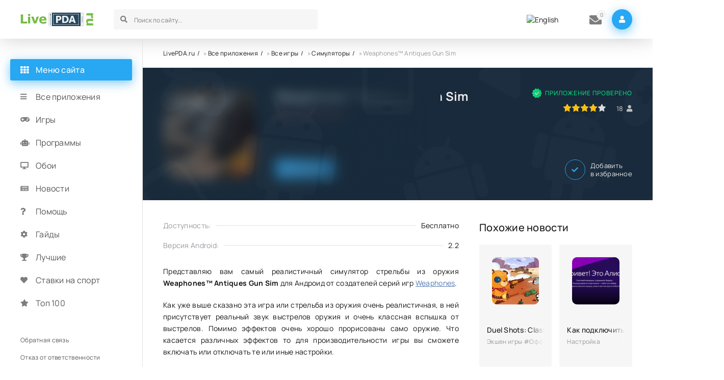

--- FILE ---
content_type: text/html; charset=utf-8
request_url: https://livepda.ru/202-weaphones-antiques-gun-sim.html
body_size: 8595
content:
<!DOCTYPE html>
<html lang="ru">
<head>
<title>Скачать Weaphones Antiques Gun Sim v1.1.0 на Андроид полная версия скачать</title>
<meta charset="utf-8">
<meta name="description" content="Представляю вам самый реалистичный симулятор стрельбы из оружия Weaphones™ Antiques Gun Sim для Андроид от создателей серий игр Weaphones.">
<meta name="keywords" content="оружия, Weaphones™, Antiques, Андроид, оружие, очень, сможете, эффектов, пострелять, стрельбы, выстрелов, самый, Представляю, симулятор, реалистичный, создателей, серий, Weaphones, флота, одиночного">
<link rel="canonical" href="https://livepda.ru/202-weaphones-antiques-gun-sim.html">
<link rel="alternate" type="application/rss+xml" title="Лучшие приложения для вашего телефона - LivePDA.ru RSS" href="https://livepda.ru/rss.xml">
<link rel="preconnect" href="https://livepda.ru/" fetchpriority="high">
<meta property="twitter:title" content="Скачать Weaphones Antiques Gun Sim v1.1.0 на Андроид полная версия скачать">
<meta property="twitter:url" content="https://livepda.ru/202-weaphones-antiques-gun-sim.html">
<meta property="twitter:card" content="summary_large_image">
<meta property="twitter:image" content="https://livepda.ru/uploads/posts/2023-06/weaphones-antiques-gun-sim-logo.webp">
<meta property="twitter:description" content="Представляю вам самый реалистичный симулятор стрельбы из оружия Weaphones™ Antiques Gun Sim для Андроид от создателей серий игр Weaphones. Как уже выше сказано эта игра или стрельба из оружия очень реалистичная, в ней присутствует реальный звук выстрелов оружия и очень классная вспышка от">
<meta property="og:type" content="article">
<meta property="og:site_name" content="Лучшие приложения для вашего телефона - LivePDA.ru">
<meta property="og:title" content="Скачать Weaphones Antiques Gun Sim v1.1.0 на Андроид полная версия скачать">
<meta property="og:url" content="https://livepda.ru/202-weaphones-antiques-gun-sim.html">
<meta property="og:image" content="https://livepda.ru/uploads/posts/2023-06/weaphones-antiques-gun-sim-logo.webp">
<meta property="og:description" content="Представляю вам самый реалистичный симулятор стрельбы из оружия Weaphones™ Antiques Gun Sim для Андроид от создателей серий игр Weaphones. Как уже выше сказано эта игра или стрельба из оружия очень реалистичная, в ней присутствует реальный звук выстрелов оружия и очень классная вспышка от">
<link rel="alternate" hreflang="x-default" href="https://livepda.ru/202-weaphones-antiques-gun-sim.html">
<link rel="alternate" hreflang="ru" href="https://livepda.ru/202-weaphones-antiques-gun-sim.html">
<link rel="alternate" hreflang="en" href="https://livepda.ru/en/202-weaphones-antiques-gun-sim-for-android-full.html">




<meta name="ahrefs-site-verification" content="6f68ccbed3128939158e02d217ff6e7e8e25f0ff0fd8d65ceba5bb44b8b6604f">
<meta name="viewport" content="width=device-width, initial-scale=1.0">
<meta name="theme-color" content="#2c2c2c">
<link rel="preload" href="/templates/livedroid/css/common.css" as="style">
<link rel="preload" href="/templates/livedroid/css/styles.css" as="style">
<link rel="preload" href="/templates/livedroid/css/engine.css" as="style">
<link rel="preload" href="/templates/livedroid/css/fontawesome.css" as="style">
<link rel="preload" href="/templates/livedroid/webfonts/manrope-400.woff2" as="font" type="font/woff2" crossorigin>
<link rel="preload" href="/templates/livedroid/webfonts/manrope-500.woff2" as="font" type="font/woff2" crossorigin>
<link rel="preload" href="/templates/livedroid/webfonts/manrope-700.woff2" as="font" type="font/woff2" crossorigin>
<link rel="preload" href="/templates/livedroid/webfonts/fa-solid-900.woff2" as="font" type="font/woff2" crossorigin>
<link rel="apple-touch-icon" sizes="120x120" href="/templates/livedroid/images/fav/apple-touch-icon.png">
<link rel="icon" type="image/png" sizes="32x32" href="/templates/livedroid/images/fav/favicon-32x32.png">
<link rel="icon" type="image/png" sizes="16x16" href="/templates/livedroid/images/fav/favicon-16x16.png">
<link rel="manifest" href="/templates/livedroid/images/fav/site.webmanifest">
<link rel="mask-icon" href="/templates/livedroid/images/fav/safari-pinned-tab.svg" color="#5bbad5">
<meta name="msapplication-TileColor" content="#00a300">
<meta name="theme-color" content="#ffffff">
<link href="/templates/livedroid/css/common.css" type="text/css" rel="stylesheet">
<link href="/templates/livedroid/css/styles.css" type="text/css" rel="stylesheet">
<link href="/templates/livedroid/css/engine.css" type="text/css" rel="stylesheet">
<link href="/templates/livedroid/css/fontawesome.css" type="text/css" rel="stylesheet">
</head>
<body>
	<div class="wrapper">
		<div class="wrapper-container wrapper-main">
			<header class="header vw100 d-flex ai-center anim not-active" id="header">
					
					 
						<a class="logo header__logo" href="/" title="Скачать игры на андроид">
							<img src="/templates/livedroid/images/logo.png" alt="Livepda.ru Скачать игры на андроид" width="143" height="28">
						</a>
						
					
				<div class="header__search flex-grow-1">
					<form id="quicksearch" method="post">
						<input type="hidden" name="do" value="search">
						<input type="hidden" name="subaction" value="search">
						<div class="header__search-box">
							<input id="story" name="story" placeholder="Поиск по сайту..." type="text" autocomplete="off">
							
							<button type="submit" class="search-btn"><span class="fas fa-search"></span></button>
						</div>
					</form>
				</div>
				<div class="multi" style="padding-right: 20px;padding-left: 10px;">
					
<a href="https://livepda.ru/en/202-weaphones-antiques-gun-sim-for-android-full.html"> <img src="/engine/skins/flags/us.png" alt="English" title="English"> </a>

				</div>
				<div class="header__pm js-show-login"><span class="fas fa-envelope"></span><i >0</i></div>
				<div class="header__login btn-icon js-show-login"><span class="fas fa-user"></span></div>
				
				<div class="header__btn-menu d-none js-show-mobile-menu"><span class="fas fa-bars"></span></div>
				<div class="header__btn-more d-none"><span class="fas fa-ellipsis-v"></span></div>
			</header>
			<main class="col-main" style="padding-top: 20px;">
				<div class="speedbar">
	<a href="https://livepda.ru/">LivePDA.ru</a> » <a href="https://livepda.ru/android/" rel="nofollow">Все приложения</a> » <a href="https://livepda.ru/android/games/" rel="nofollow">Все игры</a> » <a href="https://livepda.ru/android/games/simulations/" rel="nofollow">Симуляторы</a> » Weaphones™ Antiques Gun Sim
</div>
				
				
				
				
				
				<div id="dle-content"><article class="page ignore-select" itemscope itemtype="http://schema.org/MobileApplication">
	<header class="page__header vw100">
		<div class="page__main">
			<h1 itemprop="name">Weaphones™ Antiques Gun Sim</h1>
			
			<ul class="page__main-info d-flex">
				
			</ul>
			<ul class="page__main-meta d-flex">
				
				<li class="page__android">2.2</li>
				<li class="page__version"><span class="fas fa-bolt"></span>25.08.2021</li>
			</ul>
		</div>
		<div class="page__flow" itemprop="aggregateRating" itemscope itemtype="http://schema.org/AggregateRating">
			<div class="page__verify">Приложение проверено</div>
			
			
			<div class="page__rating-block d-flex ai-center jc-flex-end">
				<meta itemprop="ratingValue" content="4.1">
				<div class="page__rating"><div data-ratig-layer-id='202'>
	<div class="rating">
		<ul class="unit-rating">
		<li class="current-rating" style="width:80%;">80</li>
		<li><a href="#" title="Плохо" class="r1-unit" onclick="doRate('1', '202'); return false;">1</a></li>
		<li><a href="#" title="Приемлемо" class="r2-unit" onclick="doRate('2', '202'); return false;">2</a></li>
		<li><a href="#" title="Средне" class="r3-unit" onclick="doRate('3', '202'); return false;">3</a></li>
		<li><a href="#" title="Хорошо" class="r4-unit" onclick="doRate('4', '202'); return false;">4</a></li>
		<li><a href="#" title="Отлично" class="r5-unit" onclick="doRate('5', '202'); return false;">5</a></li>
		</ul>
	</div>
</div></div>
				<div class="page__rating-count icon-at-right" itemprop="reviewCount"><span data-vote-num-id="202">18</span><span class="fas fa-user"></span></div>
				<meta itemprop="bestRating" content="5">
				<meta itemprop="worstRating" content="1">
			</div>
			
		</div>
		<div class="page__ctrl d-flex ai-center icon-at-left">
		
			<a href="#page__dl" class="page__btn-dl btn"><span class="fas fa-arrow-to-bottom"></span>Скачать</a>
			<div class="flex-grow-1"></div>
			<div class="page__fav">
				<a href="#" class="js-show-login"><span class="fas fa-check"></span>Добавить <div>в избранное</div></a>
				
			</div>
		
		
		</div>
		<div class="page__poster img-wide">
				<img itemprop="image" src="/uploads/posts/2023-06/weaphones-antiques-gun-sim-logo.webp" alt="Логотип Weaphones™ Antiques Gun Sim" title="Weaphones™ Antiques Gun Sim на Андроид" loading="eager" width="180" height="180">
				
		</div>
	</header>
	<div class="page__cols d-flex sect">
		<div class="page__left flex-grow-1">
			<div class="page__left-main">
				
				<ul class="page__list">
					<meta itemprop="applicationCategory" content="Симуляторы #Стрелялки #HD">
					<li itemprop="offers" itemscope="" itemtype="http://schema.org/Offer">
						<span>Доступность:</span><span>Бесплатно</span>
						<meta itemprop="price" content="0">
						<meta itemprop="priceCurrency" content="RUB">
					</li>
					
					
						<li itemprop="operatingSystem">
							<span>Версия Android:</span> <span>2.2</span>
						</li>
					
					
					
					
					
				</ul>
				
				
				<div class="page__text full-text" itemprop="description"><p>Представляю вам самый реалистичный симулятор стрельбы из оружия <b>Weaphones™ Antiques Gun Sim</b> для Андроид от создателей серий игр <a href="https://livepda.ru/10-weaphones-firearms-sim-vol-1.html">Weaphones</a>.</p><p>Как уже выше сказано эта игра или стрельба из оружия очень реалистичная, в ней присутствует реальный звук выстрелов оружия и очень классная вспышка от выстрелов. Помимо эффектов очень хорошо прорисованы само оружие. Что касается различных эффектов то для производительности игры вы сможете включать или отключать те или иные настройки.</p><div style="text-align:center;"><!--dle_image_begin:https://livepda.ru/uploads/posts/2015-03/1427619994_2.jpg|--><img data-src="/uploads/posts/2015-03/1427619994_2.jpg" style="max-width:100%;" alt="Weaphones™ Antiques Gun Sim"><!--dle_image_end--></div><p>В Weaphones™ Antiques Gun Sim на Андроид вас будут ждать не обычные пистолеты с автоматами, а самое настоящие антикварное оружие, которой сейчас найти можно только в музее.</p><p>Итак, вы сможете пострелять и насладиться звуком Кольта 1851 Военно-морского флота, Кольтом одиночного действия, Кремневым оружием, Winchester Model 1873 и другим.</p><p>Итог, <b>игра Weaphones™ Antiques Gun Sim на Андроид</b> для тех, кто хочет перенести себя в Старый Запад и пострелять из легендарного оружия или просто посмотреть на красивое оружие.</p></div>
				
				<div class="page__scr scroller">
					<div class="scroller__content">
						
						<a href="https://livepda.ru/uploads/posts/2023-06/weaphones-antiques-gun-sim-1.webp" class="highslide" target="_blank">
							<img itemprop="screenshot" src="/uploads/posts/2023-06/weaphones-antiques-gun-sim-1.webp" loading="lazy" alt="Скриншот для приложения Weaphones™ Antiques Gun Sim №1" title="Скриншот Weaphones™ Antiques Gun Sim №1">
						</a>
						

						
						<a href="https://livepda.ru/uploads/posts/2023-06/weaphones-antiques-gun-sim-2.webp" class="highslide" target="_blank">
							<img itemprop="screenshot" src="/uploads/posts/2023-06/weaphones-antiques-gun-sim-2.webp" loading="lazy" alt="Скриншот для приложения Weaphones™ Antiques Gun Sim №2" title="Скриншот Weaphones™ Antiques Gun Sim №2">
						</a>
						

						
						<a href="https://livepda.ru/uploads/posts/2023-06/weaphones-antiques-gun-sim-3.webp" class="highslide" target="_blank">
							<img itemprop="screenshot" src="/uploads/posts/2023-06/weaphones-antiques-gun-sim-3.webp" loading="lazy" alt="Скриншот для приложения Weaphones™ Antiques Gun Sim №3" title="Скриншот Weaphones™ Antiques Gun Sim №3">
						</a>
						

						
						<a href="https://livepda.ru/uploads/posts/2023-06/weaphones-antiques-gun-sim-4.webp" class="highslide" target="_blank">
							<img itemprop="screenshot" src="/uploads/posts/2023-06/weaphones-antiques-gun-sim-4.webp" loading="lazy" alt="Скриншот для приложения Weaphones™ Antiques Gun Sim №4" title="Скриншот Weaphones™ Antiques Gun Sim №4">
						</a>
						

						
						<a href="https://livepda.ru/uploads/posts/2023-06/weaphones-antiques-gun-sim-5.webp" class="highslide" target="_blank">
							<img itemprop="screenshot" src="/uploads/posts/2023-06/weaphones-antiques-gun-sim-5.webp" loading="lazy" alt="Скриншот для приложения Weaphones™ Antiques Gun Sim №5" title="Скриншот Weaphones™ Antiques Gun Sim №5">
						</a>
						
					</div>
					<button class="scroller__btn scroller__btn--prev anim"><span class="fas fa-angle-left"></span></button>
					<button class="scroller__btn scroller__btn--next"><span class="fas fa-angle-right"></span></button>
				</div>
				
				
				
				<div class="page__message blue" itemprop="releaseNotes">
					<p><b>Что нового ?</b></p>
					
					<p><b>v1.1.0</b> - улучшен звук в наушниках для всех поклонников игры!</p>
				</div>
				
				
				
				<div class="page__dl" id="page__dl">
					<div class="page__dl-header d-flex ai-center">
						<img src="/uploads/posts/2023-06/weaphones-antiques-gun-sim-logo.webp" loading="lazy" alt="Weaphones™ Antiques Gun Sim" title="Weaphones™ Antiques Gun Sim" width="46" height="46">
						
						<h2 class="page__dl-title flex-grow-1">Скачать Weaphones™ Antiques Gun Sim на Андроид бесплатно</h2>
						
					</div>
				</div>
				
					<div class="page__dl-content">
						
<a href="https://livepda.ru/index.php?do=download&id=1625" class="fdl-btn ignore-select" rel="nofollow">
	<div class="fdl-btn-title">weaphones-antiques-gun-sim-1_1_0-full.apk</div>
	<div class="fdl-btn-size fx-col fx-center">Размер: 19.06 Mb</div>
	
	
	<div class="fdl-btn-footer fx-row fx-middle">
		
		<div class="fdl-btn-caption fx-1 ws-nowrap">Название файла: weaphones-antiques-gun-sim-1_1_0-full.apk</div>
		<div class="fdl-btn-dl">Скачали 902</div>
		
		
		
	</div>
	<div class="fdl-btn-icon"><span class="fas fa-arrow-to-bottom"></span></div>
</a>



					</div>
				
				
				
				
				
			</div>
			
			<div class="page__comments">
				<div class="page__comments-title">Комментарии</div>
				<div class="page__comments-info">
					<span class="fas fa-exclamation-circle"></span>
					Минимальная длина комментария: 10 знаков. Комментарии модерируются!
				</div>
				<form  method="post" name="dle-comments-form" id="dle-comments-form" ><div class="form add-comments-form ignore-select" id="add-comments-form">

	<div class="form__row form__row--without-label">
		<div class="form__content form__textarea-inside"><div class="bb-editor"><textarea name="comments" id="comments" cols="70" rows="10"></textarea></div></div>
	</div>
	
	
	
	<div class="form__row form__row--without-label">
		<div class="form__content d-flex jc-space-between">
			<button class="btn add-comments-form__btn" name="submit" type="submit">Отправить</button>
			
			
			
			
			<input class="form__input add-comments-form__input flex-grow-1" type="text" maxlength="35" name="name" id="name" placeholder="Ваше имя">
			<input class="form__input add-comments-form__input flex-grow-1" type="text" maxlength="35" name="mail" id="mail" placeholder="Ваш e-mail (необязательно)">
			
			
			
			
		</div>
	</div>

</div>

		<input type="hidden" name="subaction" value="addcomment">
		<input type="hidden" name="post_id" id="post_id" value="202"><input type="hidden" name="user_hash" value="5e7e7a3f1ba71f1b65e3a56fad2acc9fffca38ca"></form>
				<div class="page__comments-list page__comments-list--not-comments" id="page__comments-list">
					<div class="message-info">Комментариев пока нет. Станьте первыми!</div>
					
<div id="dle-ajax-comments"></div>
<!--dlenavigationcomments-->
				</div>
			</div>
			
			
		</div>
		
		<aside class="page__right">
			<div class="sect">
				<div class="sect__title sect__header">Похожие новости</div>
				<div class="sect__content d-grid page__related">
					<div class="thumb grid-item anim">
	<div class="thumb__img">
	
	<img src="/uploads/posts/2022-09/1663193925_2.webp" loading="eager" title="Duel Shots: Clash Of Guns" alt="Duel Shots: Clash Of Guns">
	
	
	</div>
	<div class="thumb__desc">
		<div class="thumb__title"><a href="https://livepda.ru/1921-duel-shots-clash-of-guns-on-android.html"><span class="ws-nowrap">Duel Shots: Clash Of Guns</span></a></div>
		<div class="thumb__subtitle ws-nowrap">Экшен игры #Оффлайн #HD #Взломанные</div>
	</div>
</div><div class="thumb grid-item anim">
	<div class="thumb__img">
	
	<img src="/uploads/posts/2023-05/kak-podklu4it-alicu-k-telefonu-na-android-logo.webp" loading="eager" title="Как подключить Алису к телефону на Андроид" alt="Как подключить Алису к телефону на Андроид">
	
	
	</div>
	<div class="thumb__desc">
		<div class="thumb__title"><a href="https://livepda.ru/2913-kak-podkljuchit-alisu-k-telefonu-na-android.html"><span class="ws-nowrap">Как подключить Алису к телефону на Андроид</span></a></div>
		<div class="thumb__subtitle ws-nowrap">Настройка</div>
	</div>
</div><div class="thumb grid-item anim">
	<div class="thumb__img">
	
	
		<img src="/uploads/posts/2023-06/sleep-well-logo.webp" loading="eager" alt="Логотип Sleep Well!!" title="Sleep Well!! на Андроид">
		
	
	</div>
	<div class="thumb__desc">
		<div class="thumb__title"><a href="https://livepda.ru/692-sleep-well-na-android.html"><span class="ws-nowrap">Sleep Well!!</span></a></div>
		<div class="thumb__subtitle ws-nowrap">Головоломки #HD #Игры Без кэша</div>
	</div>
</div><div class="thumb grid-item anim">
	<div class="thumb__img">
	
	<img src="/uploads/posts/2022-02/1643884772_2.webp" loading="eager" title="Взлом Journeys: Interactive Series" alt="Взлом Journeys: Interactive Series">
	
	
	</div>
	<div class="thumb__desc">
		<div class="thumb__title"><a href="https://livepda.ru/1446-vzlom-journeys-interactive-series.html"><span class="ws-nowrap">Взлом Journeys: Interactive Series</span></a></div>
		<div class="thumb__subtitle ws-nowrap">Визуальные Новеллы #Игры Приключения #Игры Без кэша #Rus #HD #Взломанные</div>
	</div>
</div><div class="thumb grid-item anim">
	<div class="thumb__img">
	
	
		<img src="/uploads/posts/2024-07/bendy-and-the-ink-machine-logo.webp" loading="eager" alt="Логотип Bendy and the Ink Machine" title="Bendy and the Ink Machine на Андроид">
		
	
	</div>
	<div class="thumb__desc">
		<div class="thumb__title"><a href="https://livepda.ru/502-bendy-and-the-ink-machine-na-russkom-dlya-android.html"><span class="ws-nowrap">Bendy and the Ink Machine</span></a></div>
		<div class="thumb__subtitle ws-nowrap">Игры на Выживание #HD #Rus #Популярные</div>
	</div>
</div><div class="thumb grid-item anim">
	<div class="thumb__img">
	
	
		<img src="/uploads/posts/2023-10/not-not-2-logo.webp" loading="eager" alt="Логотип Not Not 2" title="Not Not 2 на Андроид">
		
	
	</div>
	<div class="thumb__desc">
		<div class="thumb__title"><a href="https://livepda.ru/3176-not-not-2.html"><span class="ws-nowrap">Not Not 2</span></a></div>
		<div class="thumb__subtitle ws-nowrap">Головоломки</div>
	</div>
</div>
				</div>
			</div>
		</aside>
		
			
	</div>
</article></div>
				
				
				
			</main>
			<aside class="col-side">
				<div class="side-sticky">
					<div class="side-block js-this-in-mobile-menu">
						<div class="side-block__title"><span class="fas fa-th"></span>Меню сайта</div>
						
						<ul class="side-block__content side-nav side-nav--icon">
							<li><a href="/android/">Все приложения</a><span class="fa fa-bars"></span></li>
							<li><a href="/android/games/" rel="nofollow">Игры</a><span class="fas fa-gamepad"></span></li>
							<li><a href="/android/program/" rel="nofollow">Программы</a><span class="fas fa-robot"></span></li>
							<li><a href="/android/oboi/" rel="nofollow">Обои</a><span class="fas fa-desktop"></span></li>
							<li><a href="/anonsy/" rel="nofollow">Новости</a><span class="fas fa-newspaper"></span></li>
							<li><a href="/help/" rel="nofollow">Помощь</a><span class="fas fa-question"></span></li>
							<li><a href="/customization/" rel="nofollow">Гайды</a><span class="fas fa-cog"></span></li>
							<li><a href="/topy/" rel="nofollow">Лучшие</a><span class="fas fa-trophy"></span></li>
							<li><a href="/android/games/gambling/">Ставки на спорт</a><span class="fas fa-heart"></span></li>
							<li><a href="/top-100-igr-na-android.html" rel="nofollow">Топ 100</a><span class="fas fa-star"></span></li>
							
							
							
							
							
							
							
							
							
										
						</ul>
					</div>
					<div class="side-block js-this-in-mobile-menu">
						<ul class="side-block__content side-nav side-nav--simple">
							<li>
								
								
								
									<a href="/index.php?do=feedback" rel="nofollow">Обратная связь</a>
								
								
								
							</li>
							<li>
								
								
								
								<a href="/otkaz-ot-otvetstvennosti.html" rel="nofollow">Отказ от ответственности</a>
								
								
								
							</li>
							<li>
								
								
								
									<a href="/pravoobladatelyam.html" title="Правообладателям" rel="nofollow">Правообладателям</a>
								
								
								
							</li>
						</ul>
					</div>
				</div>
			</aside>
			<footer class="footer vw100 d-flex ai-center">
				<div class="logo footer__logo">
						<img src="/templates/livedroid/images/logo.png" alt="Livepda.ru игры на андроид" title="Livepda.ru Скачать игры на андроид" class="logo" width="143" height="28">
				</div>	
				<div class="footer__text flex-grow-1">2025 © LivePDA.ru - игры и программы для Андроид</div>
				<div class="footer__text flex-grow-1">По всем вопросам - support@livepda.ru</div>
				<a href="https://t.me/livepdaru" rel="nofollow" target="_blank" class="footer__tlg"><span class="fas fa-paper-plane"></span>Наш телеграм</a>
				
				
				
				<button class="footer__up"><span class="fas fa-chevron-double-up"></span></button>
			</footer>
		</div>
	</div>
	

<div class="login login--not-logged d-none">
	<div class="login__header d-flex jc-space-between ai-center">
		<div class="login__title stretch-free-width ws-nowrap">Войти <a href="/?do=register" rel="nofollow">Регистрация</a></div>
		
		<div class="login__close"><span class="fas fa-times"></span></div>
	</div>
	<form method="post">
	
	<div class="login__content">
		<div class="login__row">
			<div class="login__caption">Логин:</div>
			<div class="login__input"><input type="text" name="login_name" id="login_name" placeholder="Ваш логин"></div>
			<span class="fas fa-user"></span>
		</div>
		<div class="login__row">
			<div class="login__caption">Пароль: <a href="https://livepda.ru/index.php?do=lostpassword" rel="nofollow">Забыли пароль?</a></div>
			<div class="login__input"><input type="password" name="login_password" id="login_password" placeholder="Ваш пароль"></div>
			<span class="fas fa-lock"></span>
		</div>
		<label class="login__row checkbox" for="login_not_save">
			<input type="checkbox" name="login_not_save" id="login_not_save" value="1">
			<span>Не запоминать меня</span>
		</label>
		<div class="login__row">
			<button onclick="submit();" type="submit" title="Вход">Войти на сайт</button>
			<input name="login" type="hidden" id="login" value="submit">
		</div>
	</div>
	
	
	</form>
</div>

	
<script src="/engine/classes/js/jquery.js?v=8g71q"></script>
<script src="/engine/classes/js/jqueryui.js?v=8g71q" defer></script>
<script src="/engine/classes/js/dle_js.js?v=8g71q" defer></script>
<script src="/engine/classes/fancybox/fancybox.js?v=8g71q" defer></script>
<script src="/engine/classes/js/lazyload.js?v=8g71q" defer></script>
<script type="application/ld+json">{"@context":"https://schema.org","@graph":[{"@type":"BreadcrumbList","@context":"https://schema.org/","itemListElement":[{"@type":"ListItem","position":1,"item":{"@id":"https://livepda.ru/","name":"LivePDA.ru"}},{"@type":"ListItem","position":2,"item":{"@id":"https://livepda.ru/android/","name":"Все приложения"}},{"@type":"ListItem","position":3,"item":{"@id":"https://livepda.ru/android/games/","name":"Все игры"}},{"@type":"ListItem","position":4,"item":{"@id":"https://livepda.ru/android/games/simulations/","name":"Симуляторы"}},{"@type":"ListItem","position":5,"item":{"@id":"https://livepda.ru/202-weaphones-antiques-gun-sim.html","name":"Weaphones™ Antiques Gun Sim"}}]}]}</script>
	<script src="/templates/livedroid/js/libs.js"></script>
	<script>
<!--
var dle_root       = '/';
var dle_admin      = '';
var dle_login_hash = '5e7e7a3f1ba71f1b65e3a56fad2acc9fffca38ca';
var dle_group      = 5;
var dle_link_type  = 1;
var dle_skin       = 'livedroid';
var dle_wysiwyg    = 0;
var dle_min_search = '3';
var dle_act_lang   = ["Подтвердить", "Отмена", "Вставить", "Отмена", "Сохранить", "Удалить", "Загрузка. Пожалуйста, подождите..."];
var menu_short     = 'Быстрое редактирование';
var menu_full      = 'Полное редактирование';
var menu_profile   = 'Просмотр профиля';
var menu_send      = 'Отправить сообщение';
var menu_uedit     = 'Админцентр';
var dle_info       = 'Информация';
var dle_confirm    = 'Подтверждение';
var dle_prompt     = 'Ввод информации';
var dle_req_field  = ["Заполните поле с именем", "Заполните поле с сообщением", "Заполните поле с темой сообщения"];
var dle_del_agree  = 'Вы действительно хотите удалить? Данное действие невозможно будет отменить';
var dle_spam_agree = 'Вы действительно хотите отметить пользователя как спамера? Это приведёт к удалению всех его комментариев';
var dle_c_title    = 'Отправка жалобы';
var dle_complaint  = 'Укажите текст Вашей жалобы для администрации:';
var dle_mail       = 'Ваш e-mail:';
var dle_big_text   = 'Выделен слишком большой участок текста.';
var dle_orfo_title = 'Укажите комментарий для администрации к найденной ошибке на странице:';
var dle_p_send     = 'Отправить';
var dle_p_send_ok  = 'Уведомление успешно отправлено';
var dle_save_ok    = 'Изменения успешно сохранены. Обновить страницу?';
var dle_reply_title= 'Ответ на комментарий';
var dle_tree_comm  = '0';
var dle_del_news   = 'Удалить статью';
var dle_sub_agree  = 'Вы действительно хотите подписаться на комментарии к данной публикации?';
var dle_unsub_agree  = 'Вы действительно хотите отписаться от комментариев к данной публикации?';
var dle_captcha_type  = '1';
var dle_share_interesting  = ["Поделиться ссылкой на выделенный текст", "Twitter", "Facebook", "Вконтакте", "Прямая ссылка:", "Нажмите правой клавишей мыши и выберите «Копировать ссылку»"];
var DLEPlayerLang     = {prev: 'Предыдущий',next: 'Следующий',play: 'Воспроизвести',pause: 'Пауза',mute: 'Выключить звук', unmute: 'Включить звук', settings: 'Настройки', enterFullscreen: 'На полный экран', exitFullscreen: 'Выключить полноэкранный режим', speed: 'Скорость', normal: 'Обычная', quality: 'Качество', pip: 'Режим PiP'};
var DLEGalleryLang    = {CLOSE: 'Закрыть (Esc)', NEXT: 'Следующее изображение', PREV: 'Предыдущее изображение', ERROR: 'Внимание! Обнаружена ошибка', IMAGE_ERROR: 'Не удалось загрузить изображение', TOGGLE_SLIDESHOW: 'Просмотр слайдшоу',TOGGLE_FULLSCREEN: 'Полноэкранный режим', TOGGLE_THUMBS: 'Включить / Выключить уменьшенные копии', ITERATEZOOM: 'Увеличить / Уменьшить', DOWNLOAD: 'Скачать изображение' };
var DLEGalleryMode    = 1;
var DLELazyMode       = 1;
var allow_dle_delete_news   = false;

jQuery(function($){
					setTimeout(function() {
						$.get(dle_root + "engine/ajax/controller.php?mod=adminfunction", { 'id': '202', action: 'newsread', user_hash: dle_login_hash });
					}, 5000);
				$('#dle-comments-form').submit(function() {
					if( $('#comments-image-uploader').data('files') == 'selected' ) {
						$('#comments-image-uploader').plupload('start');
					} else {
						doAddComments();
					}
					return false;
				});
});
//-->
</script>
	<!-- Yandex.Metrika counter --> 
	<script> 
		(function(m,e,t,r,i,k,a){m[i]=m[i]||function(){(m[i].a=m[i].a||[]).push(arguments)}; m[i].l=1*new Date(); for (var j = 0; j < document.scripts.length; j++) {if (document.scripts[j].src === r) { return; }} k=e.createElement(t),a=e.getElementsByTagName(t)[0],k.async=1,k.src=r,a.parentNode.insertBefore(k,a)}) (window, document, "script", "https://mc.webvisor.org/metrika/tag_ww.js", "ym"); ym(23690623, "init", { clickmap:true, trackLinks:true, accurateTrackBounce:true, webvisor:true }); 
	</script> 
	<noscript><div><img src="https://mc.yandex.ru/watch/23690623" style="position:absolute; left:-9999px;" alt=""></div></noscript> 
	<!-- /Yandex.Metrika counter -->
</body>
</html>

--- FILE ---
content_type: text/css
request_url: https://livepda.ru/templates/livedroid/css/styles.css
body_size: 6511
content:
/* BASIC LAYOUT
----------------------------------------------- */

 

 

.wrapper {min-width: 320px; position: relative;}
.wrapper-container {max-width: var(--max-width); margin: 0 auto; position: relative; z-index: 20;}
.wrapper-main {min-height: 100vh; padding: 0 var(--indent); display: grid; 
	grid-template-columns: 240px minmax(0,1fr); grid-template-rows: min-content 1fr min-content;
	grid-template-areas: "header header" "side main" "footer footer"; align-content: start;}
.col-main {grid-area: main; padding: 40px; padding-right: 0;}
.col-side {grid-area: side; border-right: 1px solid var(--bdc); padding: 40px; padding-left: 0;}
.header {grid-area: header; background-color: var(--bg); box-shadow: var(--bsh); 
	padding-top: 15px; padding-bottom: 15px; height: 76px;}
.footer {grid-area: footer; border-top: 1px solid var(--bdc); padding-top: 30px; padding-bottom: 30px;}

/* VOTE
----------------------------------------------- */
.vote-box {margin: 0 auto 60px auto; max-width: 400px;}
.vote-title {margin-bottom: 20px; text-align: center; font-size: 18px; font-weight: 500;}

/* HEADER, NAV
----------------------------------------------- */
.logo {display: inline-flex; flex-direction: column; justify-content: center; height: 28px; letter-spacing: 1px;
	color: var(--tt-3); font-weight: 700; font-size: 20px; width: 143px; margin-right: 40px;}

.header__search-box {position: relative; max-width: 400px;}
.header__search input, .header__search input:focus {border-radius: var(--bdrs); box-shadow: none; 
	background-color: var(--bg-2); color: #000; font-size: 16px; padding: 0 20px 0 40px;}
.header__search input:not(:focus)::placeholder {color: #000; opacity: 0.5; font-size: 12px;} 
.header__search button {position:absolute; left: 0; top: 0; width: 40px; padding: 0; 
	background: none; color: var(--tt-3); font-size: 14px;}

.header__pm {color: var(--tt-3); font-size: 24px; margin: 0 -20px 0 40px; cursor: pointer; position: relative;}
.header__pm i {font-style: normal; font-size: 10px; width: 20px; height: 20px; line-height: 20px; border-radius: 50%; 
	position: absolute; top: -3px; right: -10px; background-color: var(--bg-2); color: var(--tt-3); text-align: center;}
.header__pm #i {background-color: var(--accent); color: #fff;}
.header__login {width: 40px; height: 40px; border-radius: 50%; cursor: pointer; margin-left: 40px;
	background-color: var(--accent); color: #fff; box-shadow: var(--bsh-accent);}
.header__order {font-size: 12px; color: var(--tt-4); display: block; text-align: center;}
.header__order div {height: 24px; border-radius: var(--bdrs); display: flex; align-items: center; padding: 0 10px; 
	border: 1px solid var(--bdc); color: var(--tt-2); margin-top: 5px; justify-content: center; 
	text-transform: uppercase; font-size: 10px; letter-spacing: 1px;}


/* SECTION
----------------------------------------------- */
.sect:not(:last-child) {margin-bottom: 60px;}
.sect__header {margin-bottom: 20px;}
.sect__title {font-size: 20px; font-weight: 500;}
.sect__link {height: 30px; border-radius: var(--bdrs); padding: 0 10px; font-size: 12px;}
.sect--desc {display: grid; grid-gap: 20px 0; color: var(--tt-3); line-height: 1.6;}
.sect--desc h1, .sect--desc h2, .sect--desc h3 {font-size: 20px; font-weight: 500; color: var(--tt); line-height: 1.3;}
.sect--desc a {text-decoration: underline; color: var(--accent);}
.sect--desc ul  {margin-left: 20px; line-height: 1.7;}
.sect--desc ul li, .calcsub__list li {position: relative; padding-left: 25px;}
.sect--desc ul li::before, .calcsub__list li:before {content:"\f00c"; font-weight: 900; font-family:'Font Awesome 5 Pro'; 
	color: var(--accent); position: absolute; left: 0; top: 0;}
.speedbar {font-size: 12px; color: var(--tt-2); margin-bottom: 60px;}
.speedbar a:after {color: var(--tt); display: inline; content: '/'; margin: 0 5px;}
.speedbar a:hover {text-decoration: underline;}


/* SIDEBAR
----------------------------------------------- */
.side-sticky {position: sticky; left: 0; top: 20px;}
.side-block {margin-bottom: 50px;}
.side-block__title {margin: 0 -20px 20px -20px; border-radius: var(--bdrs); padding: 10px 20px; font-size: 16px;
	background-color: var(--accent); color: #fff; box-shadow: var(--bsh-accent); font-weight: 500;}
.side-block__title [class*=fa-] {width: 30px;}
.side-nav {display: grid; grid-gap: 20px; line-height: 1.6;}
.side-nav li {position: relative;}
.side-nav--icon [class*=fa-] {position: absolute; left: 0; top: 50%; transform: translateY(-50%);
	pointer-events: none; color: var(--tt-3); margin-top: -1px;}
.side-nav--icon a {padding-left: 30px; font-size: 16px;}
.side-nav a {display: block; color: var(--tt-4);}
.side-nav a:hover {color: var(--accent);}
.side-nav--simple {font-size: 12px; grid-gap: 15px;}


/* SHORT ITEM
----------------------------------------------- */
.thumb {position: relative; background-color: var(--bg-2); border-radius: var(--bdrs); overflow: hidden;}
.thumb__img {padding-top: 100%; position: relative; overflow: hidden;}
.thumb__img img {width: 100%; height: 100%; padding:25px; border-radius: 35px; object-fit: cover;
	position: absolute; left: 0; top: 50%; transform: translateY(-50%);}
.thumb__desc {padding: 15px;}
.thumb__title a {font-size: 14px; display: block; font-weight: 500;}
.thumb__title a::before {content: ''; position: absolute; left: 0; top: 0; bottom: 0; right: 0; z-index: 5;}
.thumb__subtitle {font-size: 12px; color: var(--tt-2); margin-top: 5px; margin-bottom: 26px;}
.thumb__desc .ws-nowrap {position: relative; display: block; text-overflow: clip;}
.thumb__desc .ws-nowrap::before {content: ''; background: var(--gradient-mask); 
	position: absolute; right: 0; top: 0; bottom: 0; width: 30px;}
.thumb__rating > div {transform: scale(0.66,0.66); transform-origin: left center; margin: -2px 0 -4px 0;}
.thumb__version {color: var(--accent-2); font-weight: 500; font-size: 13px; padding-left: 16px; 
	background: url(../images/android.svg) 0 center / auto 12px no-repeat;}
.thumb__rating .unit-rating li {background:url(../dleimages/rating-short.svg) no-repeat;}
.thumb:hover {box-shadow: var(--bsh);}


/* NEWS ITEM
----------------------------------------------- */
.news {display: block; grid-column: span 3; height: 230px; border-radius: var(--bdrs);}
.news::before {height: 100%; transition: all .2s;}
.news__desc {position: absolute; left: 0; right: 0; bottom: 0; z-index: 5; 
	padding: 30px 40px; text-align: center; color: #fff; line-height: 1.6; white-space: normal;}
.news__title {font-size: 20px; font-weight: 500; line-height: 1.3;}
.news__desc p {opacity: 0.8; margin-top: 24px;}
.news:hover::before {height: 200%;}
.carou__content:not(.owl-carousel) {display: flex; overflow: hidden;}
.scroller .news {width: 460px; margin-right: 15px;}
.scroller {position: relative;}
.scroller__content > * {display: inline-block; vertical-align: top; margin-right: 15px;}
.scroller__content > *:last-child {margin-right: 0;}
.scroller__content {overflow-x: auto; overflow-y: hidden; padding-bottom: 15px; 
	scrollbar-width: thin; scrollbar-color: var(--accent) var(--bg-2); white-space: nowrap;}
.scroller__content::-webkit-scrollbar {width: 12px; height: 8px;}
.scroller__content::-webkit-scrollbar-thumb {border-radius: 0; background-color:var(--accent); border: 0;}
.scroller__content::-webkit-scrollbar-track {background-color:var(--bg-2);}
.scroller__btn {display: flex; cursor: pointer; box-shadow: var(--bsh); 
   width: 40px; height: 40px; border-radius: 50%; font-size: 18px; margin-top: -35px;
   background-color: var(--bg); color: var(--tt-3); position: absolute; top: 50%; right: -20px; z-index: 10;}
.scroller__btn--prev {right: auto; left: -20px; opacity: 0; visibility: hidden;}
.scroller__btn--prev.is-active {opacity: 1; visibility: visible;}
.scroller__btn:hover {background-color: var(--accent); color: #fff;}


/* FOOTER, PAGINATION
----------------------------------------------- */
.footer__tlg {text-transform: uppercase; font-weight: 700; font-size: 13px; 
	color: var(--accent); display: flex; align-items: center;}
.footer__tlg .fas {width: 26px; height: 26px; border-radius: 50%; margin-right: 10px; font-size: 12px;
	background-color: var(--accent); color: #fff; display: flex; justify-content: center; align-items: center; padding-right: 2px;}
.footer__up {font-size: 24px; margin-left: 40px; color: var(--accent); width: 40px; height: 40px;}

.pagination {text-align: center; padding-top: 25px;}
.pagination__btn-loader a, .pagination__btn-loader span {display: inline-flex; justify-content: center; align-items: center; 
	height: 40px; padding: 0 50px; background: var(--bg-2); color: var(--tt); width: 100%;
	font-weight: 500; text-transform: uppercase; font-size: 12px; letter-spacing: 2px;}
.pagination__pages a, .pagination__pages span {display: inline-block; margin: 10px 5px 0 5px; line-height: 38px; 
	padding: 0 10px; min-width: 40px; font-size: 16px; border: 1px solid var(--bdc); border-radius: var(--bdrs);}
.pagination__pages span:not(.nav_ext), .pagination__pages a:hover, .pagination__btn-loader a:hover  
{background: var(--accent); color: #fff; border-color: var(--accent);}
.pagination__pages--full a, .pagination__pages--full span {line-height: 30px; min-width: 30px; font-size: 14px;}


/* INNER PAGE
----------------------------------------------- */
.page__dl-content a {display: block;
    position: relative;
    box-shadow: 0 3px 10px rgba(0,0,0,0.1);
    text-decoration: none !important;
    padding: 15px 15px 15px 130px;
    background: linear-gradient(to top, #27ae60, #2ecc71);
    color: #fff !important;
    overflow: hidden;}
.page__dwd {margin: 20px 0px;}
.video-u {display: block;font-weight: bold; margin-bottom: 20px;}
.stat-skvz {color: var(--tt-4);}
.page__trailer-all {margin-bottom: 20px;}
.page__poster-bg {position: absolute; left: -100px; top: 50%; width: 60%; height: 200%; 
	opacity: 0.6; filter: grayscale(0.5); transform: translateY(-50%);}
.page__header::after {content: ''; position: absolute; left: -100px; top: 50%; width: 60%; height: 200%; 
	background-image: var(--gradient-blur); transform: translateY(-50%); backdrop-filter: blur(12px);}
.page__header::before {content: ''; position: absolute; left: 0; top: 0; right: 0; bottom: 0; z-index: 1; background-image: url(/templates/livedroid/images/live.webp); opacity: 0.1; background-repeat: no-repeat; background-size: cover;}
.page__header {display: grid; grid-template-columns: 180px 1fr min-content; grid-gap: 15px 40px;
	grid-template-areas: "pposter pmain pflow" "pposter pctrl pctrl"; align-items: start; 
	margin-bottom: 40px; background-color: var(--bg-3); color: #fff; margin-left: -40px; padding-left: 40px; 
	padding-top: 40px; margin-top: -40px; padding-bottom: 40px; position: relative; overflow: hidden;}
.page__poster {grid-area: pposter; min-height: 180px;}
.page__main {grid-area: pmain; }
.page__main-r {color: var(--accent);}
.page__flow {grid-area: pflow; white-space: nowrap;}
.page__ctrl {grid-area: pctrl; align-self: end;}
.page__header > *:not(.page__poster-bg, .npage__poster) {position: relative; z-index: 5;}
.page__header h1 {font-weight: 700; font-size: 24px; margin-bottom: 10px; line-height: 1.3;}
.page__header h1 a {margin-left: 10px; font-size: 18px; color: #fff;}
.page__main-info li {margin: 0 15px 10px 0; font-weight: 500; font-size: 14px; color: var(--tt-dark);}
.page__main-info li a {color: var(--accent);}
.page__main-meta, .page__main-info {justify-content: end;}
.page__main-meta li {margin: 0 15px 10px 0; font-weight: 500; color: var(--accent-2); text-shadow: 0 1px 1px rgba(0,0,0,0.4);}
.page__main-meta .fas {margin-right: 5px;}
.page__android {padding-left: 16px; background: url(../images/android.svg) 0 center / auto 12px no-repeat;}
.page__verify {margin-bottom: 10px; font-weight: 500; line-height: 20px; padding-left: 26px; 
	background: url(../images/verify.svg) 0 center / auto 20px no-repeat; 
	color: #04eb84; text-transform: uppercase; font-size: 12px; letter-spacing: 1px;}
.page__rating-count {margin-left: 20px; color: var(--tt-dark); font-size: 13px; font-weight: 500;}
.page__ctrl > a:not([class]) {border: 1px solid var(--accent); color: #fff; height: 40px; 
	padding: 0 20px; border-radius: var(--bdrs); margin-left: 15px; font-size: 15px;
	display: flex; align-items: center; justify-content: center;}
.page__fav a {padding-left: 50px; position: relative; display: block; 
	color: var(--tt--dark); line-height: 1.3; font-size: 13px;}
.page__fav .fas {width: 40px; height: 40px; display: flex; align-items: center; justify-content: center; 
	border: 1px solid var(--accent); border-radius: 50%; color: var(--accent);
	position: absolute; left: 0; top: 50%; margin-top: -20px;}

.page__right {width: 300px; margin-left: 40px;}
.page__related {grid-template-columns: repeat(auto-fill,minmax(140px,1fr));}
.page__related-news {grid-template-columns: repeat(auto-fill,minmax(280px,1fr)) !important;}

.page__list {padding-top: 0px; display: grid; grid-gap: 20px 40px; margin-bottom: 30px;
	grid-template-columns: repeat(auto-fill,minmax(300px,1fr));}
.page__list li {display: flex; justify-content: space-between;}
.page__list li > span:first-child {color: var(--tt-2); display: inline-flex; align-items: center;
	flex: 1 1 0; min-width: 100px; max-width: 100%; margin-right: 10px; white-space: nowrap;}
.page__list li > span:first-child::after {content: ''; border-top: 1px solid var(--bdc); 
	flex: 1 1 0; min-width: 10px; max-width: 100%; margin-left: 10px;}
	.page__list li a {color: var(--accent); text-decoration: underline;}
.page__text {margin-bottom: 20px;}
.page__message {padding: 15px; margin-bottom: 3px;}
.yellow {background-color: #ffecb3; color: #BF360C; border-left: 3px solid #BF360C;}
.blue {background-color: #e8eaf6; color: #1A237E; border-left: 3px solid #1A237E;}
.green {background-color: #e0f2f1; color: #004D40; border-left: 3px solid #004D40;}

.page__scr {margin-bottom: 20px;}
.page__scr br {display: none;}
.page__scr li, .page__scr .scroller__content > p, .page__scr .scroller__content > a, .page__scr .scroller__content > img 
{display: inline-block; vertical-align: top; margin-right: 15px; height: 200px;}
.page__scr li:last-child, .page__scr .scroller__content > *:last-child {margin-right: 0;}
.page__scr img {height: 200px;}
.page__scr a {display: block; position: relative; min-width: 130px; height: 200px;}
.page__scr a img {height: 100%; width: 100%; object-fit: cover;}
.page__scr a::before {content:"\f00e"; font-family:'Font Awesome 5 Pro'; font-weight: 900; box-shadow: var(--bsh);
	width: 40px; height: 40px; text-align: center; line-height: 40px; background-color: var(--accent); color: #fff; 
	position: absolute; left: 50%; top: 50%; margin: -20px 0 0 -20px; z-index: 5; border-radius: 50%; font-size: 18px;}
.page__trailer-btn {max-width: 400px; position: relative; padding-top: 0; cursor: pointer; margin: 0 auto;}
.page__trailer-btn .fas {position: absolute; z-index: 5; left: 50%; top: 50%; transform: translate(-50%,-50%); 
	background-color: var(--accent); color: #fff; width: 60px; height: 60px; border-radius: 50%; 
	display: flex; justify-content: center; align-items: center; font-size: 16px; box-shadow: var(--bsh-a);}

.page__message + .page__dl {margin-top: 20px;}
.page__dl-header {margin-bottom: 20px; position: relative;}
.page__dl-header img {height: 46px; margin-right: 26px;}
.page__dl-title {font-size: 15px; font-weight: 500;}
.page__dl-header::before {content: ''; width: 34px; height: 34px; border-radius: 50%; 
	background: rgba(255,255,255,0.5) url(../images/verify.svg) center center / 22px no-repeat; 
	position: absolute; left: 32px; top: 50%; margin-top: -17px; backdrop-filter: blur(6px);}
	
.popular-item__img {width: 100px; height: 60px; margin-right: 15px;}
.popular-item__title {line-height: 1.4; -webkit-line-clamp: 3;}
.popular-item:hover, .page__prev-next-link:hover {text-decoration: underline;}
.npage__header {display: block; min-height: 200px;}
.npage__header::after {left: 0; top: 50%; width: 100%; max-width: 1000px; backdrop-filter: blur(0);}
.npage__header h1 {max-width: 600px; font-size: 30px; margin-bottom: 30px;}
.npage__poster {position: absolute; left: 0; top: 0; bottom: 0; width: 100%; max-width: 1000px;}


/* TEXT BLOCK, TYPOGRAPHY, VIDEO BLOCK
----------------------------------------------- */
.full-text {line-height: 1.7; font-size: 14px; word-wrap: break-word; text-align: justify;}
.full-text div {display: block; margin: 0 auto;}
.full-text a {text-decoration: underline; color: #5278b1;}
.full-text img:not(.emoji), .full-text p, .full-text > ul, .full-text > ol, .full-text table, .page__title {margin-bottom: 20px;}
.full-text h1, .full-text h2, .full-text h3, .full-text h4, .full-text h5 {margin-bottom: 10px;}
.full-text p > a > img {display: block; margin: 0 auto;}
.full-text > img[style*="left"], .full-text > .highslide img[style*="left"] {margin:0 10px 10px 0;}
.full-text > img[style*="right"], .full-text > .highslide img[style*="right"] {margin:0 0 10px 10px;}
.full-text > ul li, .full-text > ol li {padding-left: 60px; position: relative;}
.full-text > ul li:before {content: ''; width: 8px; height: 8px; border-radius: 50%; 
	border: 3px solid var(--accent); position: absolute; top: 5px; left: 34px;}
.full-text > ol {counter-reset: num;}
.full-text > ol li:before {content: counter(num); counter-increment: num; background-color: var(--accent); color: #fff; 
	position: absolute; top: -2px; left: 17px; width: 24px; height: 30px; font-size: 14px; font-weight: 500;
	display: flex; justify-content: flex-end; align-items: center; padding-right: 6px; box-sizing: border-box;}
.full-text > ol li:after {content: ''; border: 10px solid transparent; border-left-color: var(--accent); 
	position: absolute; left: 41px; top: -2px; transform: scale(0.66,1.5); transform-origin: 0 0;}
.full-text > ul li + li, .full-text > ol li + li {margin-top: 10px;}
.full-text table, .video-inside > * {width:100%;}
.full-text table tr td {padding:10px; border:2px solid #fff;}
.full-text table tr:nth-child(2n+1) {background-color:#f2f6f9;} 
.full-text table tr:nth-child(1) {background-color:#cee0ed;}
.full-text table img:not(.emoji) {margin:0; max-width:350px}
.full-text > *:last-child {margin-bottom: 0;}
.video-responsive {padding-top: 60%; position: relative;}
.video-responsive > iframe, .video-responsive > video {position: absolute; left: 0; top: 0; width: 100%; height: 100%;}
.full-text h1 {font-size: 21px; font-weight: 500;}
.full-text h2 {font-size: 19px; font-weight: 500;}
.full-text h3 {font-size: 16px; font-weight: 300; font-style: italic;}
.full-text h4 {font-size: 15px; font-weight: 300; font-style: italic;}
.full-text h5 {font-size: 14px; font-weight: 300; font-style: italic;}
.full-text iframe {width: 100%; height: 400px; margin-bottom: 20px;}
.fdl-btn + .fdl-btn {}
.fdl-btn {display: block; position: relative; box-shadow: 0 3px 10px rgba(0,0,0,0.1); 
	text-decoration: none !important; padding: 15px 15px 15px 130px;
	background: linear-gradient(to top, #27ae60, #2ecc71); color: #fff !important; overflow: hidden;margin-bottom: 5px;}
.fdl-btn-title {font-weight: 500; text-transform: uppercase; word-wrap: break-word;}
.fdl-btn-size {font-size: 14px; margin-top: -2px; margin-bottom: 6px; opacity: 0.9;}
.fdl-btn-caption {opacity: 0.7; font-size: 14px;}
.fdl-btn-dl {font-size: 12px; text-transform: uppercase; margin-left: 15px;}
.fdl-btn > * {position: relative; z-index: 3;}
.fdl-btn-icon {width: 50px; height: 50px; border-radius: 50%; margin-top: -25px; font-size: 24px;
	position: absolute; left: 40px; top: 50%; display: flex; align-items: center; justify-content: center;
	box-shadow: 0 0 0 15px rgba(0,0,0,0.13), 0 0 0 30px rgba(0,0,0,0.08), 0 0 0 45px rgba(0,0,0,0.04);}

/* COMMENTS
----------------------------------------------- */
.page__comments {margin-top: 40px;}
.page__comments-title {font-size: 21px; margin-bottom: 20px;}
.page__comments-info {font-size: 14px; margin-bottom: 15px; margin-top: -15px; 
	color: var(--tt-3); line-height: 1.5;}
.page__comments-info .fas {color: #eb4d4b; margin-right: 6px;}
.page__comments-list {padding: 0;}
.page__comments-list--not-comments {padding: 0; border: 0;}
.add-comments-form.form {padding: 0; margin-bottom: 20px;}
.add-comments-form .form__input, .add-comments-form__input, .add-comments-form .form__textarea-inside textarea, 
.mass_comments_action select {box-shadow: inset 0 0 0 1px #e3e3e3; border-radius: 0;}
.add-comments-form__input {margin-left: 20px;}
.add-comments-form .d-none, .comments_subscribe + br {display: none;}
.mass_comments_action {display: flex; align-items: center; max-width: 800px; white-space: nowrap; margin-bottom: 20px;}
.mass_comments_action select {flex: 1 1 0; margin: 0 -8px 0 20px;}
.mass_comments_action .bbcodes {border-radius: 0; padding: 0 10px;}

.comment-item__title {font-weight: 500; font-size: 18px; margin-bottom: 20px;}
.comment-item {margin-bottom: 20px; padding-bottom: 15px; border-bottom: 1px solid #e3e3e3;}
.comment-item__img {width: 40px; height: 40px; border-radius: 50%; margin-right: 10px;}
.comment-item__letter {width: 100%; height: 100%; text-transform: uppercase; font-weight: 500; 
	position: absolute; left: 0; top: 0; z-index: 5; color: #fff; font-size: 18px;}
.comment-item__author {font-weight: 500; font-size: 14px;}
.comment-item__author-cat {font-weight: 500; font-size: 13px;}
.comment-item__date {color: var(--tt-3); margin-top: 4px; font-size: 12px;}
.comment-item__date-cat {color: var(--tt-3); margin-top: 4px; font-size: 11px;} 
.comment-item__main {margin: 8px 0 6px 0; font-size: 15px;}
.comment-item__main-cat {margin: 8px 0 6px 0; font-size: 13px;}
.block-cm {display:block;margin-bottom:15px;}
.comment-item__rating {white-space: nowrap; font-size: 14px;}
.comment-item__rating a {margin-left: 6px;}
.comment-item__rating a > span:first-child {color: #6ab04c; margin-right: 2px;}
.comment-item__rating a:last-child > span:first-child {color: #eb4d4b;}
.comment-item__reply a {font-size: 12px; margin-right: 20px; color: var(--tt-3);}
.comment-item__reply a .fas {margin-left: 5px;}
.comment-item__reply + .comment-item__reply a .fas {margin-left: 0; margin-right: 5px;}
.comment-item__controls {text-align: right; font-size: 12px; margin-right: -15px;}
.comment-item__controls li {display: inline-block; vertical-align: middle; margin: 0 0 0 10px; height: 16px; line-height: 16px;}
.comment-item__controls a:not(:hover) {color: var(--tt-3);}
.comment-item__footer a:hover {text-decoration: underline;}
.comment-item__rating a:hover > span:first-child {text-decoration: none;}
.comment-item__controls .checkbox {transform: scale(0.8,0.8); margin-left: 5px;}


/* LOGIN
----------------------------------------------- */
.login {position: fixed; z-index: 999; left: 50%; top: 50%; transform: translate(-50%,-50%); overflow: hidden;
	background-color: var(--ui-bg); border-radius: 4px; width: 400px; 
	box-shadow: 0 0 0 10px rgba(255,255,255,0.2), 0 15px 45px rgba(0,0,0,1);}
.login__header {padding: 20px 40px; background-color: var(--ui-bg-darker);}
.login__title {font-size: 17px; font-weight: 500; padding: 1px 0; text-transform: capitalize;}
.login__close {cursor: pointer; font-size: 24px; opacity: 0.6; margin-left: 20px;}
.login__title a {border-bottom: 1px dotted var(--tt-3); margin-left: 10px; font-weight: 400; color: var(--tt-3);}
.login__content {padding: 20px 40px;}
.login__row {margin-bottom: 20px; position: relative; display: block; font-size: 14px; color: var(--tt-3);}
.login__caption {font-size: 14px; color: var(--tt); margin-bottom: 10px;}
.login__caption a {text-decoration: underline; margin-left: 6px; color: var(--accent);}
.login__input input {padding-left: 40px;}
.login__row .fas {opacity: 0.5; position: absolute; left: 0; bottom: 0; line-height: 40px; width: 40px; text-align: center;}
.login__row button {width: 100%;}
.login__social {background-color: var(--ui-bg-darker); padding: 20px 40px; text-align: center;}
.login__social-caption {font-size: 11px; text-transform: uppercase; margin-bottom: 10px;}
.login__social-btns a {display:inline-block; margin: 0 3px; vertical-align:top;}
.login__social-btns img {display:block; width:30px; height: 30px; border-radius: 50%;}
.login__avatar {width: 40px; height: 40px; border-radius: 50%; margin-right: 10px;}
.login__menu {padding-left: 35px; padding-right: 35px; margin-bottom: -10px;}
.login__menu li {flex: 1 1 0; min-width: auto; max-width: 100%; margin: 0 5px 10px 5px;}
.login__menu a {display: block; border-radius: 6px; padding: 10px; text-align: center; white-space: nowrap;
	background-color: var(--ui-bg-darker); box-shadow: inset 0 0 10px rgba(0,0,0,0.1); font-size: 13px;}
.login__menu .fas {display: block; height: 30px; font-size: 24px; opacity: 0.3;}







/* ADAPTIVE, MOBILE MENU
----------------------------------------------- */
.overlay {position: fixed; z-index: 998; left: 0; top: 0; width: 100%; height: 100%; 
	opacity: 0.6; background-color: #000; cursor: pointer; display: none;}
.mobile-menu {width: 280px; height: 100%; overflow-x: hidden; overflow-y: auto;
	padding: 20px 40px; z-index: 999; position: fixed; left: -320px; top: 0; transition: left .4s; 
	background-color: var(--bg); color: var(--tt);}
.mobile-menu.is-active {left: 0;}
.mobile-menu-close {cursor: pointer; display: block; left: 280px; top: -40px; position: fixed; z-index: 999;
	width: 40px; height: 40px; line-height: 40px; text-align: center; font-size: 18px; opacity: 0;
	background-color: #e84e36; color: #fff; transition: top .4s, opacity .4s;}
.mobile-menu-close.is-active {top: 0px; opacity: 1;}
body.mobile-menu-is-opened {overflow: hidden; width: 100%; height: 100%;}
.mobile-menu .header__menu {margin: 0; padding: 0; display: block;}
.mobile-menu .header__menu > li {width: 100%; margin: 0; padding: 0;}
.mobile-menu .header__menu > li > a {height: 40px;}
.mobile-menu .header__menu-hidden {width: 100%; height: auto; display: block; position: relative; left: 0; top: 0;
	width: calc(100% + 40px); margin: 15px -20px; opacity: 1; visibility: visible; transform: none;}

@media screen and (max-width: 1220px) {
	body {background-image: none;}
	.wrapper {padding: 0; background-image: none;}
	.wrapper-container {max-width:1000px;}
	.col-side {display: none;}
	.col-main {padding-left: 0;}
	.wrapper-main {grid-template-columns: minmax(0,1fr); grid-template-areas: "header" "main" "footer";}
	.logo {min-width: 0; margin-right: 20px;}
	.header {position: sticky; left: 0; top: 0; z-index: 100;}
	.header.sticky {transform: translateY(-150%);}
	.header__search-box {max-width: 100%;}
	.header__search {margin-right: 40px;}
	.header__btn-menu {font-size: 24px; cursor: pointer; margin-left: 20px; height: 40px; 
		display: flex; align-items: center; justify-content: center; color: var(--accent);}
	
	.page__poster-bg, .page__header::after {width: 100%; left: 0;}
	.page__header {margin: -40px -20px 40px -20px; padding: 20px; grid-gap: 20px 20px;}
	.page__right {width: 100%; margin: 0; margin-top: 20px;}
}

@media screen and (max-width: 950px) {
	.wrapper-container {max-width:768px;}
	#dle-content, .d-grid {grid-template-columns: repeat(4,minmax(120px,1fr));}
	.footer {display: block; text-align: center;}
	.footer__text {margin: 20px 0;}
	.footer__tlg {justify-content: center; margin-bottom: 20px;}
	.footer__up {margin: 0;}
	.header {height: auto; justify-content: center;}
	.header__search {min-width: 100%; margin: 20px 0;}
	.header__logo {order: -2; margin-right: 0; min-width: 50px; max-width: 100%;}
	.header__btn-menu, .header__btn-more {order: -1;}
	.header__order {flex: 1 1 auto; min-width: 50px; max-width: 100%;}
	.header__btn-more {font-size: 24px; margin: 0 -10px 0 10px; cursor: pointer; color: var(--tt-2); 
		display: flex; justify-content: center; align-items: center; height: 40px; width: 30px;}
	.not-active .header__search, .not-active .header__pm, .not-active .header__login, 
	.not-active .header__order {display: none;}
	.header.sticky:not(.not-active) {transform: none;}

	.page__header {grid-template-columns: 1fr; grid-template-areas: "pmain" "pflow" "pposter" "pctrl"; text-align: center;}
	.page__poster {margin: 0 auto; width: 180px;}
	.page__main-meta, .page__main-info {justify-content: center;}
	.page__flow {justify-content: center; display: flex; flex-wrap: wrap; text-align: left;}
	.page__verify, .page__rating-block {margin: 0 10px;}
	.npage__header {text-align: left;}
	.npage__header .page__main-info {justify-content: flex-start; margin-bottom: -10px;}
}

@media screen and (max-width: 760px) {
	.wrapper-container {max-width:640px;}
	
	.page__text .quote {margin-left: var(--indent-negative); margin-right: var(--indent-negative); padding-right: var(--indent);}
	.full-text h1 {font-size: 18px;}
	.full-text h2 {font-size: 17px;}
	.full-text h3 {font-size: 16px; font-style: italic;}
	.full-text h4 {font-size: 15px; font-style: italic;}
	.full-text h5 {font-size: 14px; font-style: italic;}
	.add-comments-form__input {min-width: 100%; margin: 0 0 10px 0;}
	.add-comments-form__btn {width: 100%; order: 10;}
	.add-comments-form .form__row--protect .form__caption {width: 100%; margin: 0 0 10px 0;}
	.mass_comments_action, .comment-item__controls, .comment-item__rating-caption {display: none;}
}

@media screen and (max-width: 590px) {
	.wrapper-container {max-width:480px;}
	.login {max-width: 90%; max-height: 90%; overflow-x: hidden; overflow-y: auto;}
	.login__header, .login__content, .login__social, .pages-bg1 {padding-left: 20px; padding-right: 20px;}
	#dle-content, .d-grid {grid-template-columns: repeat(2,minmax(120px,1fr));}	
	.scroller .news {width: calc(100vw - 100px);}	
	.news__desc {padding-left: 10px; padding-right: 10px;}
	.news__title {font-size: 16px; -webkit-line-clamp: 3; line-height: 1.5;}

	.page__ctrl > a:not(.btn) {order: 10; margin: 20px 0 0 0; width: 100%;}
}

@media screen and (max-width: 470px) {
	.wrapper-container22 {max-width:360px;}

	.npage__header {display: flex; flex-direction: column; justify-content: center;}
	.page__header h1 {font-size: 20px;}
	.page__rating-block {width: 100%; margin-top: 10px; justify-content: center;}
	.full-text iframe {width: calc(100% + 40px); max-width: calc(100% + 40px); height: 260px; margin-left: -20px; margin-right: -20px;}
	.fdl-btn {padding: 130px 15px 15px 15px; margin-left: -20px; margin-right: -20px;}
}



--- FILE ---
content_type: image/svg+xml
request_url: https://livepda.ru/templates/livedroid/images/verify.svg
body_size: 308
content:
<svg id="Layer_1" enable-background="new 0 0 511.375 511.375" height="512" viewBox="0 0 511.375 511.375" width="512" xmlns="http://www.w3.org/2000/svg"><g><g><path d="m511.375 255.688-57.89-64.273 9.064-86.046-84.651-17.92-43.18-75.012-79.03 35.321-10.667 207.93 10.667 207.929 79.031 35.321 43.179-75.011 84.651-17.921-9.064-86.046z" fill="#0ed678"/><path d="m176.656 12.437-43.179 75.012-84.651 17.921 9.064 86.045-57.89 64.273 57.89 64.272-9.064 86.046 84.651 17.921 43.18 75.011 79.031-35.321v-415.859z" fill="#04eb84"/></g><g><path d="m362.878 199.702-22.381-19.977-84.809 95.016-10.667 23.613 10.667 21.439z" fill="#f7f0eb"/><path d="m166.56 233.095-21.212 21.213 89.185 89.186 21.155-23.701v-45.052l-22.393 25.088z" fill="#fffbf5"/></g></g></svg>

--- FILE ---
content_type: application/javascript
request_url: https://livepda.ru/templates/livedroid/js/libs.js
body_size: 1970
content:

$(document).ready(function(){
	
	/* ====================== BUILDING ====================== */

	$('body').append('<div class="overlay"></div><div class="mobile-menu" id="mobile-menu"></div><div class="mobile-menu-close"><span class="fas fa-times"></span>');
	$('.js-this-in-mobile-menu').each(function() {
		$(this).clone().appendTo('#mobile-menu');
	});	

	$('#i').html($('#l-fav').text());
	
	/* ====================== EVENTS ====================== */

    var scrollTop = $(window).scrollTop();
    $(window).scroll(function(){
        if ($(window).scrollTop() > scrollTop && scrollTop > 100) {
            $('#header').addClass('sticky');
        } else {
            $('#header').removeClass('sticky');
        }
        scrollTop = $(window).scrollTop();
    });

    function scrollerCheck() { 
		var scroller = $('.scroller__content'), scrollerLeft = $('.scroller__btn--prev');
		scroller.scrollLeft() > 50 ? scrollerLeft.addClass('is-active') : scrollerLeft.removeClass('is-active'); 
	};
	setInterval(scrollerCheck, 300);

	$(document).on('click','.scroller__btn',function(){
		var aa = $(this), a = aa.parent().children('.scroller__content'), b = a[0].scrollWidth, c = a.scrollLeft(), 
		d = a.parent().width(), e = d + c, f = c - d;
		if ( aa.hasClass('scroller__btn--prev') ) {
			a.animate({ scrollLeft: f + 'px' });
		} else {
			e >= b ? a.animate({ scrollLeft: '0px' }) : a.animate({ scrollLeft: e + 'px' });
		};
		setTimeout(function() { $(window).lazyLoadXT(); }, 300);
	});	

	$(document).on('click','.header__btn-more',function(){
		$('.header').toggleClass('not-active');
		$(this).toggleClass('is-active').find('.fas').toggleClass('fa-ellipsis-v fa-times');
	});	

	$(document).on('click','.js-show-login',function(){
		$('.overlay, .login').fadeIn(200);
		$('body').addClass('modal-is-opened');
		setTimeout(function() { $(window).lazyLoadXT(); }, 300);
		return false;
	});	
	
	$(document).on('click','.pagination__btn-loader a',function(){
		var urlNext = $(this).attr('href'), scrollNext = $(this).offset().top;
        if (urlNext !== undefined) {
			$.ajax({
				url: urlNext,
				beforeSend: function() { ShowLoading('<p class="bolder">Загрузка.</p> Пожалуйста, подождите.'); },			 
                success: function(data) {
                    $('#pagination').remove(); $('#dle-content').append($('#dle-content', data).html());
                    window.history.pushState("", "", urlNext);
					$('html, body').animate({scrollTop:scrollNext}, 800);	
					$('.pagination__btn-loader span').text('Больше нет новостей');
					HideLoading(''); setTimeout(function() { $(window).lazyLoadXT(); }, 300);
                },
				  error: function() { HideLoading(''); alert('что-то пошло не так'); }
			});
		};
		return false;
	});

	$('body').on('click','.js-show-trailer',function(){
		$("#page__trailer").dialog({
			modal: true, show: 'fade', hide: 'fade', width: 800,
			open: function( event, ui ) { 
				$('[data-src]').each(function(){
					var trg = $(this).data('src');
					$(this).attr('src',trg).removeAttr('data-src');
				});	
			},
			close: function( event, ui ) {$(this).dialog('destroy')}
		});	
	});

	$(".page__btn-dl").click(function(){
		//$('.page__dl').fadeIn(0, function() {
			$('html, body').animate({scrollTop:$('.page__dl').offset().top -20}, 800);
			return false;
		//});
	});

	$(".js-show-mobile-menu").click(function(){
		$('.overlay').fadeIn(200);
		$('#mobile-menu, .mobile-menu-close').addClass('is-active');
		$('body').addClass('mobile-menu-is-opened');
	});
	$(document).on('click','.overlay, .login__close, .mobile-menu-close',function(){
		$('.overlay, .login').fadeOut(200);
		$('#mobile-menu, .mobile-menu-close').removeClass('is-active');
		$('body').removeClass('modal-is-opened mobile-menu-is-opened');
	});
	
	/* ====================== DLE SCRIPTS ====================== */

	$(document).on('click','.form__textarea-inside textarea, .fr-wrapper',function(){
		$('.add-comments-form').find('.form__row--protect').removeClass('d-none');
	});
    $('#dle-content > #dle-ajax-comments').appendTo($('#page__comments-list')); 
	$('.login__social-btns a').on('click',function(){
	   	var href = $(this).attr('href'), width  = 820, height = 420, 
	   		left   = (screen.width  - width)/2, top   = (screen.height - height)/2-100;   
		auth_window = window.open(href, 'auth_window', "width="+width+",height="+height+",top="+top+",left="+left+"menubar=no,resizable=no,scrollbars=no,status=no,toolbar=no");
       	return false;
	}); 
	$('.js-comm-author').each(function(){
        var a = $(this), b = a.closest('.js-comm'), c = a.text().substr(0,1), 
            f = b.find('.js-comm-avatar'), e = f.children('img').attr('src'),
			d = ["#c57c3b","#753bc5","#79c53b","#eb3b5a","#45aaf2","#2bcbba","#778ca3"], rand = Math.floor(Math.random() * d.length);
		if (e == '/templates/'+dle_skin+'/dleimages/noavatar.png') {
            f.html('<div class="comment-item__letter d-flex jc-center ai-center" style="background-color:'+d[rand]+'">'+c+'</div>');
		};
    });	
	/*var gotop = $('#scrolltop'); 
	$(window).scroll (function () {
		if ( $(this).scrollTop () > 300 ) { gotop.fadeIn(200); } 
		else { gotop.fadeOut(200); }
	});*/	
	$('.footer__up').click(function(){
		$('html, body').animate({ scrollTop : 0 }, 'slow');
	});

});

/* END */

--- FILE ---
content_type: image/svg+xml
request_url: https://livepda.ru/templates/livedroid/images/android.svg
body_size: 894
content:
<?xml version="1.0" encoding="iso-8859-1"?>
<!-- Generator: Adobe Illustrator 19.0.0, SVG Export Plug-In . SVG Version: 6.00 Build 0)  -->
<svg fill="#c7687a" version="1.1" id="Layer_1" xmlns="http://www.w3.org/2000/svg" xmlns:xlink="http://www.w3.org/1999/xlink" x="0px" y="0px"
	 viewBox="0 0 299.679 299.679" style="enable-background:new 0 0 299.679 299.679;" xml:space="preserve">
<g id="XMLID_197_">
	<path id="XMLID_221_" d="M181.122,299.679c10.02,0,18.758-8.738,18.758-18.758v-43.808h12.525c7.516,0,12.525-5.011,12.525-12.525
		V99.466H74.749v125.123c0,7.515,5.01,12.525,12.525,12.525H99.8v43.808c0,10.02,8.736,18.758,18.758,18.758
		c10.019,0,18.756-8.738,18.756-18.758v-43.808h25.051v43.808C162.364,290.941,171.102,299.679,181.122,299.679z"/>
	<path id="XMLID_222_" d="M256.214,224.589c10.02,0,18.756-8.737,18.756-18.758v-87.615c0-9.967-8.736-18.75-18.756-18.75
		c-10.021,0-18.758,8.783-18.758,18.75v87.615C237.456,215.851,246.192,224.589,256.214,224.589z"/>
	<path id="XMLID_223_" d="M43.466,224.589c10.021,0,18.758-8.737,18.758-18.758v-87.615c0-9.967-8.736-18.75-18.758-18.75
		c-10.02,0-18.756,8.783-18.756,18.75v87.615C24.71,215.851,33.446,224.589,43.466,224.589z"/>
	<path id="XMLID_224_" d="M209.899,1.89c-2.504-2.52-6.232-2.52-8.736,0l-16.799,16.743l-0.775,0.774
		c-9.961-4.988-21.129-7.479-33.566-7.503c-0.061,0-0.121-0.002-0.182-0.002h-0.002c-0.063,0-0.121,0.002-0.184,0.002
		c-12.436,0.024-23.604,2.515-33.564,7.503l-0.777-0.774L98.516,1.89c-2.506-2.52-6.232-2.52-8.736,0
		c-2.506,2.506-2.506,6.225,0,8.729l16.25,16.253c-5.236,3.496-9.984,7.774-14.113,12.667C82.032,51.256,75.727,66.505,74.86,83.027
		c-0.008,0.172-0.025,0.342-0.033,0.514c-0.053,1.125-0.078,2.256-0.078,3.391H224.93c0-1.135-0.027-2.266-0.078-3.391
		c-0.008-0.172-0.025-0.342-0.035-0.514c-0.865-16.522-7.172-31.772-17.057-43.487c-4.127-4.893-8.877-9.171-14.113-12.667
		l16.252-16.253C212.405,8.115,212.405,4.396,209.899,1.89z M118.534,65.063c-5.182,0-9.383-4.201-9.383-9.383
		c0-5.182,4.201-9.383,9.383-9.383c5.182,0,9.383,4.201,9.383,9.383C127.917,60.862,123.716,65.063,118.534,65.063z M181.145,65.063
		c-5.182,0-9.383-4.201-9.383-9.383c0-5.182,4.201-9.383,9.383-9.383c5.182,0,9.383,4.201,9.383,9.383
		C190.528,60.862,186.327,65.063,181.145,65.063z"/>
</g>
<g>
</g>
<g>
</g>
<g>
</g>
<g>
</g>
<g>
</g>
<g>
</g>
<g>
</g>
<g>
</g>
<g>
</g>
<g>
</g>
<g>
</g>
<g>
</g>
<g>
</g>
<g>
</g>
<g>
</g>
</svg>
